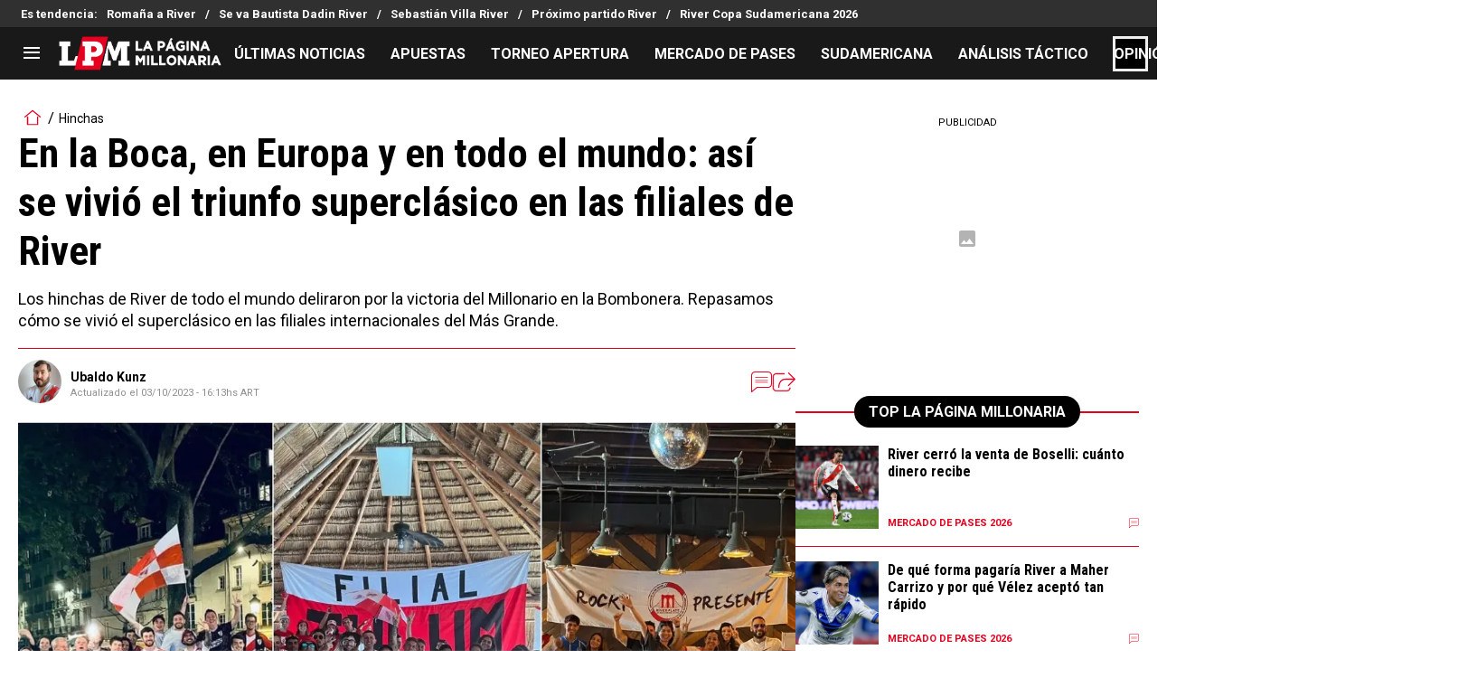

--- FILE ---
content_type: text/html; charset=utf-8
request_url: https://resultados.bolavip.com/widgets/clasification/?league_id=581t4mywybx21wcpmpykhyzr3&group=1&featured=&featured=river%20plate&size=15
body_size: 1391
content:


<!DOCTYPE html>
<html>
    <head>
        <meta charset="utf-8">
        <meta http-equiv="X-UA-Compatible" content="IE=edge">
        <title></title>
        <meta name="viewport" content="width=device-width, initial-scale=1">
        
        <link rel="stylesheet" href="/static/dist/widgets/base-ab45d306f2.css">
        <link rel="stylesheet" href="https://use.fontawesome.com/releases/v5.7.2/css/all.css"
            integrity="sha384-fnmOCqbTlWIlj8LyTjo7mOUStjsKC4pOpQbqyi7RrhN7udi9RwhKkMHpvLbHG9Sr" crossorigin="anonymous">
        
        <script>
          WebFontConfig = {
            google: {
              families: ['Yantramanav:400,700','Roboto+Condensed:400,700']
            }
          };
          (function(d) {
            var wf = d.createElement('script'), s = d.scripts[0];
            wf.src = 'https://ajax.googleapis.com/ajax/libs/webfont/1.6.26/webfont.js';
            wf.async = true;
            s.parentNode.insertBefore(wf, s);
         })(document);
        </script>
        <script defer async src='https://www.googletagservices.com/tag/js/gpt.js'></script>
        <script type="text/javascript">
          var win = Math.max(document.documentElement.clientWidth, window.innerWidth || 0);
          var googletag = googletag || {};
          googletag.cmd = googletag.cmd || [];
          googletag.cmd.push(function () {
            googletag.pubads().enableSingleRequest();
            googletag.pubads().collapseEmptyDivs();
            googletag.enableServices();
          });
        </script>
    </head>

    <body>
        
    <div class="widget-clasification">
        



  
    
      
    
      
        <div class="card card-positions card-positions-group">
          
            <div class="card-header">Grupo B</div>
          
          <div class="card-content bg-white">
            <div class="position-table">
              <div class="table-header">
                <div class="rank">POS</div>
                <div>EQUIPO</div>
                <div class="points">PTS</div>
              </div>
              <div class="body">
                
                  <div class="table-row ">
                    <div class="rank">1</div>
                    <div class="team">
                      <img src="https://secure.omo.akamai.opta.net/image.php?secure=true&h=secure.omo.akamai.opta.net&sport=football&entity=team&description=badges&dimensions=65&id=daclh04s6dduu6f9yw7fm8w6r" alt="Aldosivi" style="width: 20px;">
                      <span>Aldosivi</span>
                    </div>
                    <div class="points">0</div>
                  </div>
                
                  <div class="table-row ">
                    <div class="rank">2</div>
                    <div class="team">
                      <img src="https://secure.omo.akamai.opta.net/image.php?secure=true&h=secure.omo.akamai.opta.net&sport=football&entity=team&description=badges&dimensions=65&id=7tev5pifn8hdy4vlts0coha1b" alt="Argentinos" style="width: 20px;">
                      <span>Argentinos Juniors</span>
                    </div>
                    <div class="points">0</div>
                  </div>
                
                  <div class="table-row ">
                    <div class="rank">3</div>
                    <div class="team">
                      <img src="https://secure.omo.akamai.opta.net/image.php?secure=true&h=secure.omo.akamai.opta.net&sport=football&entity=team&description=badges&dimensions=65&id=6u0o1i04y2mnw2avru97sn970" alt="Atl. Tucumán" style="width: 20px;">
                      <span>Atlético Tucumán</span>
                    </div>
                    <div class="points">0</div>
                  </div>
                
                  <div class="table-row ">
                    <div class="rank">4</div>
                    <div class="team">
                      <img src="https://secure.omo.akamai.opta.net/image.php?secure=true&h=secure.omo.akamai.opta.net&sport=football&entity=team&description=badges&dimensions=65&id=3lbqswe4h5wyrayjt580zmujx" alt="Banfield" style="width: 20px;">
                      <span>Banfield</span>
                    </div>
                    <div class="points">0</div>
                  </div>
                
                  <div class="table-row ">
                    <div class="rank">5</div>
                    <div class="team">
                      <img src="https://secure.omo.akamai.opta.net/image.php?secure=true&h=secure.omo.akamai.opta.net&sport=football&entity=team&description=badges&dimensions=65&id=8bh6iyg42ta2y8mgkkgd2hy6o" alt="Barracas" style="width: 20px;">
                      <span>Barracas Central</span>
                    </div>
                    <div class="points">0</div>
                  </div>
                
                  <div class="table-row ">
                    <div class="rank">6</div>
                    <div class="team">
                      <img src="https://secure.omo.akamai.opta.net/image.php?secure=true&h=secure.omo.akamai.opta.net&sport=football&entity=team&description=badges&dimensions=65&id=2biw4all5ru5xiorgyqbevwr1" alt="Belgrano" style="width: 20px;">
                      <span>Belgrano</span>
                    </div>
                    <div class="points">0</div>
                  </div>
                
                  <div class="table-row ">
                    <div class="rank">7</div>
                    <div class="team">
                      <img src="https://secure.omo.akamai.opta.net/image.php?secure=true&h=secure.omo.akamai.opta.net&sport=football&entity=team&description=badges&dimensions=65&id=40t5qm271m6s8i8r6hdlqdzv5" alt="Estudiantes RC" style="width: 20px;">
                      <span>Estudiantes Río Cuarto</span>
                    </div>
                    <div class="points">0</div>
                  </div>
                
                  <div class="table-row ">
                    <div class="rank">8</div>
                    <div class="team">
                      <img src="https://secure.omo.akamai.opta.net/image.php?secure=true&h=secure.omo.akamai.opta.net&sport=football&entity=team&description=badges&dimensions=65&id=1rio0xlpk4s2ttmchsqjs6eik" alt="GELP" style="width: 20px;">
                      <span>Gimnasia La Plata</span>
                    </div>
                    <div class="points">0</div>
                  </div>
                
                  <div class="table-row ">
                    <div class="rank">9</div>
                    <div class="team">
                      <img src="https://secure.omo.akamai.opta.net/image.php?secure=true&h=secure.omo.akamai.opta.net&sport=football&entity=team&description=badges&dimensions=65&id=3rw8ouixzsh3x8dgy8ifev925" alt="Huracán" style="width: 20px;">
                      <span>Huracán</span>
                    </div>
                    <div class="points">0</div>
                  </div>
                
                  <div class="table-row ">
                    <div class="rank">10</div>
                    <div class="team">
                      <img src="https://secure.omo.akamai.opta.net/image.php?secure=true&h=secure.omo.akamai.opta.net&sport=football&entity=team&description=badges&dimensions=65&id=8inprqnxjps9ckiamn3cfoo8v" alt="Independiente" style="width: 20px;">
                      <span>Independiente Rivadavia</span>
                    </div>
                    <div class="points">0</div>
                  </div>
                
                  <div class="table-row ">
                    <div class="rank">11</div>
                    <div class="team">
                      <img src="https://secure.omo.akamai.opta.net/image.php?secure=true&h=secure.omo.akamai.opta.net&sport=football&entity=team&description=badges&dimensions=65&id=39acfbxikh52o6y9opfb0q0nb" alt="Racing" style="width: 20px;">
                      <span>Racing Club</span>
                    </div>
                    <div class="points">0</div>
                  </div>
                
                  <div class="table-row ">
                    <div class="rank">12</div>
                    <div class="team">
                      <img src="https://secure.omo.akamai.opta.net/image.php?secure=true&h=secure.omo.akamai.opta.net&sport=football&entity=team&description=badges&dimensions=65&id=115foion8jwrvp2e7xif675kx" alt="River" style="width: 20px;">
                      <span>River Plate</span>
                    </div>
                    <div class="points">0</div>
                  </div>
                
                  <div class="table-row ">
                    <div class="rank">13</div>
                    <div class="team">
                      <img src="https://secure.omo.akamai.opta.net/image.php?secure=true&h=secure.omo.akamai.opta.net&sport=football&entity=team&description=badges&dimensions=65&id=e8ma1lonj51sqmwy00mwnw1ke" alt="Rosario" style="width: 20px;">
                      <span>Rosario Central</span>
                    </div>
                    <div class="points">0</div>
                  </div>
                
                  <div class="table-row ">
                    <div class="rank">14</div>
                    <div class="team">
                      <img src="https://secure.omo.akamai.opta.net/image.php?secure=true&h=secure.omo.akamai.opta.net&sport=football&entity=team&description=badges&dimensions=65&id=1tsjuhn8qeikaj837w2ybx77n" alt="Sarmiento" style="width: 20px;">
                      <span>Sarmiento</span>
                    </div>
                    <div class="points">0</div>
                  </div>
                
                  <div class="table-row ">
                    <div class="rank">15</div>
                    <div class="team">
                      <img src="https://secure.omo.akamai.opta.net/image.php?secure=true&h=secure.omo.akamai.opta.net&sport=football&entity=team&description=badges&dimensions=65&id=cs3122cdx3g2nviltzfilmz5c" alt="Tigre" style="width: 20px;">
                      <span>Tigre</span>
                    </div>
                    <div class="points">0</div>
                  </div>
                
              </div>
            </div>
          </div>
        </div>
      
    
  


    </div>

        <script src="https://cdnjs.cloudflare.com/ajax/libs/jquery/3.4.0/jquery.min.js"></script>
        <script src="https://cdnjs.cloudflare.com/ajax/libs/iframe-resizer/3.6.1/iframeResizer.contentWindow.min.js"></script>
        <script src="/static/dist/vendor-9b242fa3f2.js"></script>
        <script src="/static/dist/widgets-f0ed431c9f.js"></script>
        
    </body>
</html>

--- FILE ---
content_type: application/javascript; charset=utf-8
request_url: https://fundingchoicesmessages.google.com/f/AGSKWxVWg_9M6m2nnMq4p1DP_Ghj5PQdfrnW1gFRQNrgcgmvrYqfhJG_OVa6W7uO7xihrLUvOtlZJ6RU_N1jJNqDih9PBnhMxD8luLh2QXG2OGjqchuXJUBn_wNqK4aNd0iXHkqV0dvwAO8w3lkfImOgr22nguJOwdZZoM4xqQss1ggOswRMzfMOTDHA_i_M/_/ads-common./adsvc2./admeasure./ad1x1home./JavaScript/Ads-
body_size: -1289
content:
window['f3f9b2dd-eeb6-43d2-a0c1-3a2ecc45b41e'] = true;

--- FILE ---
content_type: text/javascript
request_url: https://statics.lapaginamillonaria.com/_next/static/chunks/9509.ab929892ba01734b.js
body_size: 270
content:
!function(){try{var e="undefined"!=typeof window?window:"undefined"!=typeof global?global:"undefined"!=typeof self?self:{},t=(new e.Error).stack;t&&(e._sentryDebugIds=e._sentryDebugIds||{},e._sentryDebugIds[t]="c92cbdc5-b6ed-4374-96a2-1c47b02a2b29",e._sentryDebugIdIdentifier="sentry-dbid-c92cbdc5-b6ed-4374-96a2-1c47b02a2b29")}catch(e){}}();"use strict";(self.webpackChunk_N_E=self.webpackChunk_N_E||[]).push([[9509],{79509:function(e,t,n){n.r(t),n.d(t,{ArticleInstagramClientEmbed:function(){return d}});var r=n(27573),a=n(7653),i=n(63327);function d(e){let{postId:t,shortPath:n}=e,[d,s]=(0,a.useState)(524),c="instagram-embed-iframe-".concat(t);return(0,a.useEffect)(()=>{let e=e=>{try{if((null==e?void 0:e.origin)&&"https://www.instagram.com"===e.origin){var t;let n=JSON.parse(e.data),r=document.getElementById(c);"MEASURE"===n.type&&524==+(null!==(t=null==r?void 0:r.getAttribute("height"))&&void 0!==t?t:0)&&s(n.details.height)}}catch(e){i.Z.error("@ArticleInstagramClientEmbed => ",e)}};return window.addEventListener("message",e),()=>{window.removeEventListener("message",e)}},[]),(0,r.jsx)("iframe",{id:c,height:d,src:"https://www.instagram.com".concat(n,"/embed/captioned/?cr=1&amp;v=12"),className:"w-full",loading:"lazy",scrolling:"no",frameBorder:"0"})}}}]);